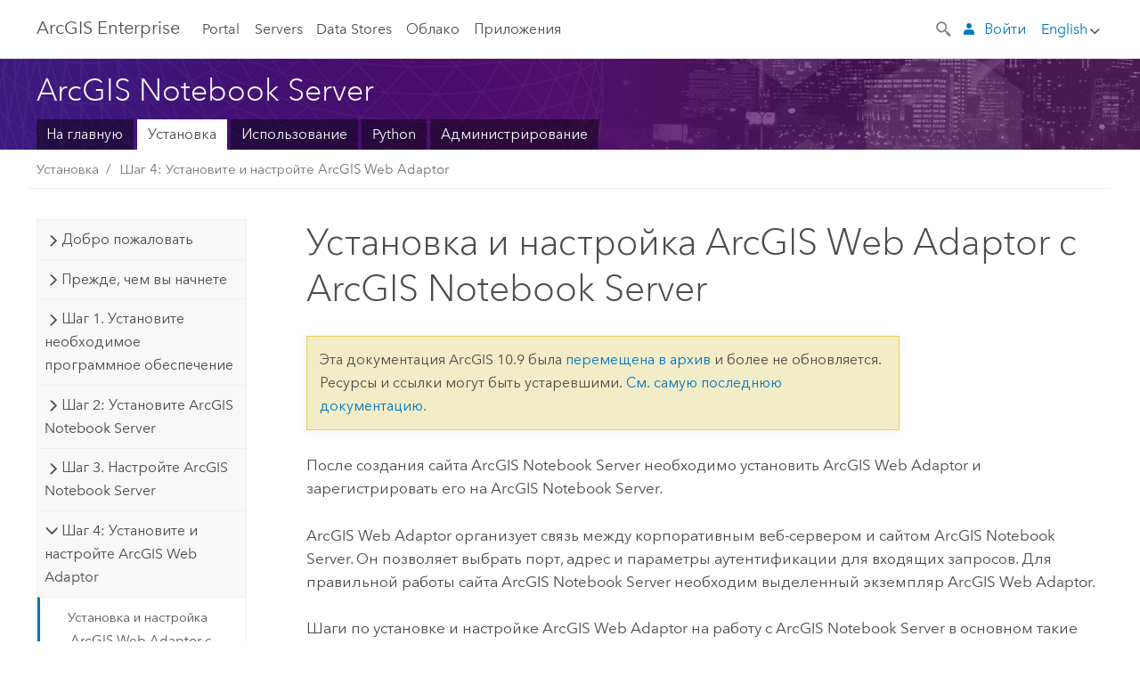

--- FILE ---
content_type: application/javascript
request_url: https://enterprise.arcgis.com/ru/notebook/10.9/install/windows/2290.js
body_size: 10777
content:
;(function (){
          treedata = (window.treedata || {});
          window.treedata.mode = 0;
          window.treedata.mapping = {'2290' : 'notebook/10.9/install/windows' };
          treedata.data = {};
          treedata.data["root"]  = {  
              "parent" : "",
              "children" : ["2290_h0","2290_h1","2290_h2","2290_h3","2290_h4","2290_h5","2290_h6","2290_h7","2290_h8","2290_h9","2290_h10","2290_h11","2290_h12"]
            },treedata.data["root_2290"] = treedata.data["root"],
treedata.data["2290_h0"]  = { 
              "parent" : "root",
              "label" : "Добро пожаловать",
              "children" : ["2290_8"]
            }
            ,
treedata.data["2290_8"]  = {
            "parent" : "2290_h0",
            "label" : "Добро пожаловать в руководство по установке ArcGIS Notebook Server",
            "url" : "/ru/notebook/10.9/install/windows/welcome-to-the-arcgis-notebook-server-install-guide.htm"
            
          },
treedata.data["2290_h1"]  = { 
              "parent" : "root",
              "label" : "Прежде, чем вы начнете",
              "children" : ["2290_32","2290_29"]
            }
            ,
treedata.data["2290_32"]  = {
            "parent" : "2290_h1",
            "label" : "Введение в ArcGIS Notebook Server",
            "url" : "/ru/notebook/10.9/install/windows/introduction-to-arcgis-notebook-server.htm"
            
          },
treedata.data["2290_29"]  = {
            "parent" : "2290_h1",
            "label" : "Docker и ArcGIS Notebook Server",
            "url" : "/ru/notebook/10.9/install/windows/docker-and-arcgis-notebook-server.htm"
            
          },
treedata.data["2290_h2"]  = { 
              "parent" : "root",
              "label" : "Шаг 1. Установите необходимое программное обеспечение",
              "children" : ["2290_44","2290_31"]
            }
            ,
treedata.data["2290_44"]  = {
            "parent" : "2290_h2",
            "label" : "Системные требования ArcGIS Notebook Server",
            "url" : "/ru/notebook/10.9/install/windows/notebook-server-sys-req-link.htm"
            
          },
treedata.data["2290_31"]  = {
            "parent" : "2290_h2",
            "label" : "Установка Docker для ArcGIS Notebook Server",
            "url" : "/ru/notebook/10.9/install/windows/install-docker-for-arcgis-notebook-server.htm"
            
          },
treedata.data["2290_h3"]  = { 
              "parent" : "root",
              "label" : "Шаг 2: Установите ArcGIS Notebook Server",
              "children" : ["2290_6","2290_28"]
            }
            ,
treedata.data["2290_6"]  = {
            "parent" : "2290_h3",
            "label" : "Установка ArcGIS Notebook Server",
            "url" : "/ru/notebook/10.9/install/windows/install-arcgis-notebook-server.htm"
            
          },
treedata.data["2290_28"]  = {
            "parent" : "2290_h3",
            "label" : "Установка ArcGIS Notebook Server в автоматическом режиме",
            "url" : "/ru/notebook/10.9/install/windows/silently-install-arcgis-notebook-server.htm"
            
          },
treedata.data["2290_h4"]  = { 
              "parent" : "root",
              "label" : "Шаг 3. Настройте ArcGIS Notebook Server",
              "children" : ["2290_27","2290_49","2290_36","2290_46","2290_47"]
            }
            ,
treedata.data["2290_27"]  = {
            "parent" : "2290_h4",
            "label" : "Настройка ArcGIS Notebook Server после установки",
            "url" : "/ru/notebook/10.9/install/windows/configure-arcgis-notebook-server-after-installation.htm"
            
          },
treedata.data["2290_49"]  = {
            "parent" : "2290_h4",
            "label" : "Настройка ArcGIS Notebook Server в дополнительных сценариях",
            "url" : "/ru/notebook/10.9/install/windows/configure-arcgis-notebook-server-in-advanced-scenarios.htm"
            
          },
treedata.data["2290_36"]  = {
            "parent" : "2290_h4",
            "label" : "Создание сайта ArcGIS Notebook Server",
            "url" : "/ru/notebook/10.9/install/windows/create-an-arcgis-notebook-server-site.htm"
            
          },
treedata.data["2290_46"]  = {
            "parent" : "2290_h4",
            "label" : "Присоединение дополнительных компьютеров к сайту ArcGIS Notebook Server",
            "url" : "/ru/notebook/10.9/install/windows/join-additional-machines-to-an-arcgis-notebook-server-site.htm"
            
          },
treedata.data["2290_47"]  = {
            "parent" : "2290_h4",
            "label" : "Настройка DFS-репликации для  ArcGIS Notebook Server",
            "url" : "/ru/notebook/10.9/install/windows/configure-dfs-replication-for-arcgis-notebook-server.htm"
            
          },
treedata.data["2290_h5"]  = { 
              "parent" : "root",
              "label" : "Шаг 4: Установите и настройте ArcGIS Web Adaptor",
              "children" : ["2290_33","2290_35"]
            }
            ,
treedata.data["2290_33"]  = {
            "parent" : "2290_h5",
            "label" : "Установка и настройка ArcGIS Web Adaptor с ArcGIS Notebook Server",
            "url" : "/ru/notebook/10.9/install/windows/install-and-configure-arcgis-web-adaptor-for-arcgis-notebook-server.htm"
            
          },
treedata.data["2290_35"]  = {
            "parent" : "2290_h5",
            "label" : "Настройка обратного прокси-сервера для работы с ArcGIS Notebook Server",
            "url" : "/ru/notebook/10.9/install/windows/set-up-a-reverse-proxy-server-with-arcgis-notebook-server.htm"
            
          },
treedata.data["2290_h6"]  = { 
              "parent" : "root",
              "label" : "Шаг 5. Установите и настройте образцы данных Notebook Server",
              "children" : ["2290_53","2290_52"]
            }
            ,
treedata.data["2290_53"]  = {
            "parent" : "2290_h6",
            "label" : "Установка и настройка образцов данных ArcGIS Notebook Server",
            "url" : "/ru/notebook/10.9/install/windows/install-and-configure-arcgis-notebook-server-samples-data.htm"
            
          },
treedata.data["2290_52"]  = {
            "parent" : "2290_h6",
            "label" : "Автоматическая установка образцов данных ArcGIS Notebook Server",
            "url" : "/ru/notebook/10.9/install/windows/silently-install-arcgis-notebook-server-samples-data.htm"
            
          },
treedata.data["2290_h7"]  = { 
              "parent" : "root",
              "label" : "Шаг 6. Настройте работу с порталом ArcGIS Enterprise",
              "children" : ["2290_34","2290_37"]
            }
            ,
treedata.data["2290_34"]  = {
            "parent" : "2290_h7",
            "label" : "Настройка ArcGIS Notebook Server для работы с порталом",
            "url" : "/ru/notebook/10.9/install/windows/configure-arcgis-notebook-server-with-the-portal.htm"
            
          },
treedata.data["2290_37"]  = {
            "parent" : "2290_h7",
            "label" : "Создание пользовательской роли для авторов блокнота",
            "url" : "/ru/notebook/10.9/install/windows/create-a-custom-role-for-notebook-authors.htm"
            
          },
treedata.data["2290_h8"]  = { 
              "parent" : "root",
              "label" : "Обновите ArcGIS Notebook Server",
              "children" : ["2290_45"]
            }
            ,
treedata.data["2290_45"]  = {
            "parent" : "2290_h8",
            "label" : "Обновление ArcGIS Notebook Server",
            "url" : "/ru/notebook/10.9/install/windows/upgrade-arcgis-notebook-server.htm"
            
          },
treedata.data["2290_h9"]  = { 
              "parent" : "root",
              "label" : "Дополнительная конфигурация",
              "children" : ["2290_39"]
            }
            ,
treedata.data["2290_39"]  = {
            "parent" : "2290_h9",
            "label" : "Расширение рабочей среды блокнота",
            "url" : "/ru/notebook/10.9/install/windows/extend-a-notebook-runtime.htm"
            
          },
treedata.data["2290_h10"]  = { 
              "parent" : "root",
              "label" : "Локализация ArcGIS Notebook Server",
              "children" : ["2290_51"]
            }
            ,
treedata.data["2290_51"]  = {
            "parent" : "2290_h10",
            "label" : "Локализация ArcGIS Notebook Server",
            "url" : "/ru/notebook/10.9/install/windows/localize-arcgis-notebook-server.htm"
            
          },
treedata.data["2290_h11"]  = { 
              "parent" : "root",
              "label" : "Решение проблем",
              "children" : ["2290_13","2290_41"]
            }
            ,
treedata.data["2290_13"]  = {
            "parent" : "2290_h11",
            "label" : "Проверка наличия и установка пакетов исправлений и обновлений программного обеспечения",
            "url" : "/ru/notebook/10.9/install/windows/check-for-software-patches-and-updates.htm"
            
          },
treedata.data["2290_41"]  = {
            "parent" : "2290_h11",
            "label" : "Общие проблемы и их решения",
            "url" : "/ru/notebook/10.9/install/windows/common-problems-and-solutions-notebook-server-.htm"
            
          },
treedata.data["2290_h12"]  = { 
              "parent" : "root",
              "label" : "Ссылки",
              "children" : ["2290_15","2290_48"]
            }
            ,
treedata.data["2290_15"]  = {
            "parent" : "2290_h12",
            "label" : "Copyright information",
            "url" : "/ru/notebook/10.9/install/windows/copyright-information.htm"
            
          },
treedata.data["2290_48"]  = {
            "parent" : "2290_h12",
            "label" : "Языки, поддерживаемые в ArcGIS Notebook Server",
            "url" : "/ru/notebook/10.9/install/windows/use-arcgis-notebook-server-in-your-language.htm"
            
          }
        })()